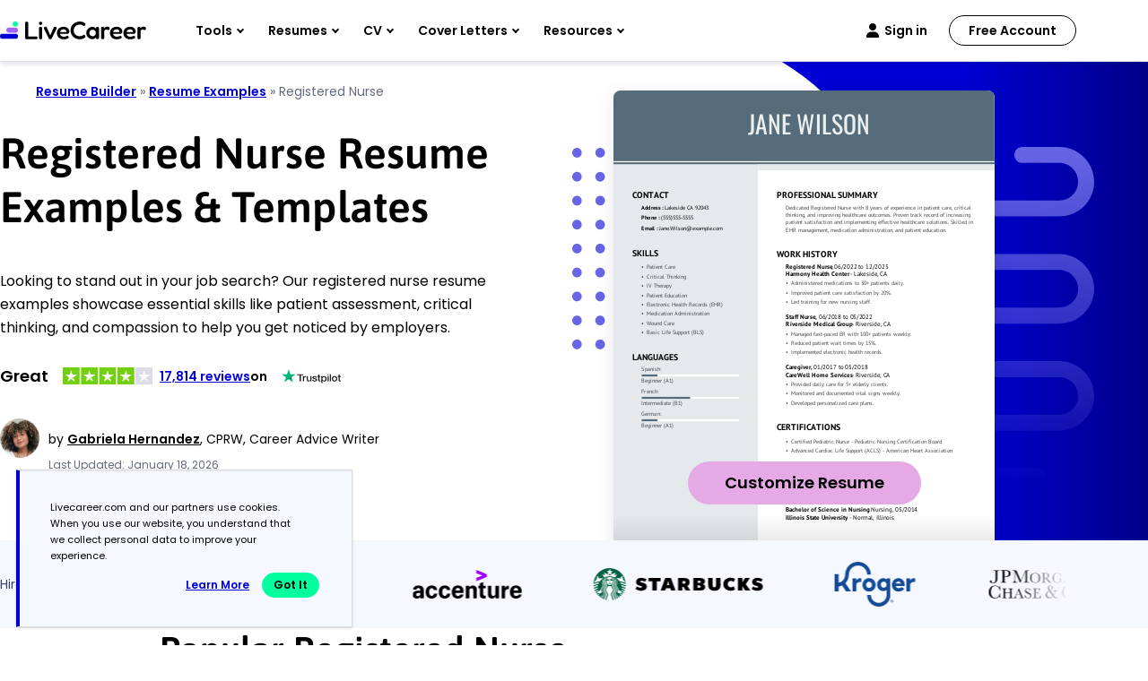

--- FILE ---
content_type: image/svg+xml
request_url: https://www.livecareer.com/lcapp/uploads/2025/12/registered-nurse.svg
body_size: 49799
content:
<?xml version="1.0" encoding="UTF-8"?><!--UserId:c9c5efbb-c631-46da-9dff-3c03d6c47c80,DocId:f774bc88-a61a-406d-abaf-824c3a511c5f,SkinCD:MLI4,SDCL:#576d7b--><svg version="1.1" width="612px" height="792px" viewBox="0 0 612 792" xmlns="http://www.w3.org/2000/svg" xmlns:xlink="http://www.w3.org/1999/xlink" xmlns:cs="svg" xml:space="preserve" style="background:#FFF"><style type="text/css">@font-face{font-family:'PTSans Bold'; src:url([data-uri]) format("opentype");font-display:swap}@font-face{font-family:'CustomOswald Regular'; src:url([data-uri]) format("opentype");font-display:swap}@font-face{font-family:'PTSans Regular'; src:url([data-uri]) format("opentype");font-display:swap}.ps06{fill-opacity:0.14902;stroke-opacity:0.14902;fill:#576C7A}.ps02{fill:#000000}.ps03{fill:#46464D}.ps05{fill:#576C7A}.ps00{fill:#E5E9EB}.ps07{fill:#EDF0F1}.ps04{fill:#FFFFFF}.ps01{fill:none}.ps25{letter-spacing:0;word-spacing:0;font-family:'CustomOswald Regular';font-size:40px}.ps23{letter-spacing:0;word-spacing:0;font-family:'PTSans Bold';font-size:10px}.ps20{letter-spacing:0;word-spacing:0;font-family:'PTSans Bold';font-size:14px}.ps21{letter-spacing:0;word-spacing:0;font-family:'PTSans Bold';font-size:9px}.ps24{letter-spacing:0;word-spacing:0;font-family:'PTSans Regular';font-size:10px}.ps22{letter-spacing:0;word-spacing:0;font-family:'PTSans Regular';font-size:9px}</style><clipPath id="clp1"><rect width="612" height="792" /></clipPath><g clip-path="url(#clp1)" transform="matrix(1 0 0 -1 -0 792)"><g><path d="M0 0 L232 0 L232 792 L0 792 Z" class="ps00" /></g><g><g transform="matrix(1.34205 0 0 1.34205 0 0)"><clipPath id="clp2"><rect width="459" height="590.1" /></clipPath><g clip-path="url(#clp2)"><g><g transform="matrix(0.745 0 0 -0.745 0 590.14286)"><g><clipPath id="clp3"><path d="M0 0 L616.11 0 L616.11 791.95 L0 791.95 Z" /></clipPath><g clip-path="url(#clp3)"><g class="ps01"><clipPath id="clp4"><path d="M25 154 L95.999 154 L95.999 181 L25 181 Z" /></clipPath><g clip-path="url(#clp4)"><g class="ps01"><text transform="matrix(1 0 0 1 30 173)"><tspan class="ps02 ps20" xml:space="preserve">CONTACT</tspan></text></g></g></g><g class="ps01"><clipPath id="clp5"><path d="M40.001 177 L82 177 L82 197 L40.001 197 Z" /></clipPath><g clip-path="url(#clp5)"><g class="ps01"><text transform="matrix(1 0 0 1 45 191)"><tspan x="0,5.445,10.296" class="ps02 ps21">Add</tspan><tspan x="15.156,18.315,22.887,26.685" class="ps02 ps21">ress</tspan></text></g></g></g><g class="ps01"><clipPath id="clp6"><path d="M69.998 177 L86.997 177 L86.997 197 L69.998 197 Z" /></clipPath><g clip-path="url(#clp6)"><g class="ps01"><text transform="matrix(1 0 0 1 75.4875 191)"><tspan xml:space="preserve" x="0,2.277,4.698" class="ps02 ps21"> : </tspan></text></g></g></g><g class="ps01"><clipPath id="clp7"><path d="M76.998 177 L122 177 L122 197 L76.998 197 Z" /></clipPath><g clip-path="url(#clp7)"><g class="ps01"><text transform="matrix(1 0 0 1 82.4625 191)"><tspan class="ps02 ps22" xml:space="preserve">Lakeside</tspan></text></g></g></g><g class="ps01"><clipPath id="clp8"><path d="M113 177 L135 177 L135 197 L113 197 Z" /></clipPath><g clip-path="url(#clp8)"><g class="ps01"><text transform="matrix(1 0 0 1 118.1875 191)"><tspan class="ps02 ps22">C</tspan><tspan x="4.887" class="ps02 ps22">A</tspan></text></g></g></g><g class="ps01"><clipPath id="clp9"><path d="M125 177 L162 177 L162 197 L125 197 Z" /></clipPath><g clip-path="url(#clp9)"><g class="ps01"><text transform="matrix(1 0 0 1 130.7375 191)"><tspan class="ps02 ps22" xml:space="preserve">92043</tspan></text></g></g></g><g class="ps01"><clipPath id="clp10"><path d="M40.001 194 L76.001 194 L76.001 214 L40.001 214 Z" /></clipPath><g clip-path="url(#clp10)"><g class="ps01"><text transform="matrix(1 0 0 1 45 208)"><tspan x="0,5.148,10.053,14.886,19.791" class="ps02 ps21">Phone</tspan></text></g></g></g><g class="ps01"><clipPath id="clp11"><path d="M64 194 L80.998 194 L80.998 214 L64 214 Z" /></clipPath><g clip-path="url(#clp11)"><g class="ps01"><text transform="matrix(1 0 0 1 69.3625 208)"><tspan xml:space="preserve" x="0,2.277,4.698" class="ps02 ps21"> : </tspan></text></g></g></g><g class="ps01"><clipPath id="clp12"><path d="M70.999 194 L140 194 L140 214 L70.999 214 Z" /></clipPath><g clip-path="url(#clp12)"><g class="ps01"><text transform="matrix(1 0 0 1 76.3375 208)"><tspan x="0,2.52" class="ps02 ps22" xml:space="preserve">(555)555-5555</tspan></text></g></g></g><g class="ps01"><clipPath id="clp13"><path d="M40.001 211 L73.002 211 L73.002 231 L40.001 231 Z" /></clipPath><g clip-path="url(#clp13)"><g class="ps01"><text transform="matrix(1 0 0 1 45 225)"><tspan x="0,4.698" class="ps02 ps21">Em</tspan><tspan x="11.952,16.416,18.837" class="ps02 ps21">ail</tspan></text></g></g></g><g class="ps01"><clipPath id="clp14"><path d="M61 211 L77.999 211 L77.999 231 L61 231 Z" /></clipPath><g clip-path="url(#clp14)"><g class="ps01"><text transform="matrix(1 0 0 1 66.4875 225)"><tspan xml:space="preserve" x="0,2.277,4.698" class="ps02 ps21"> : </tspan></text></g></g></g><g class="ps01"><clipPath id="clp15"><path d="M68 211 L185 211 L185 231 L68 231 Z" /></clipPath><g clip-path="url(#clp15)"><g class="ps01"><text transform="matrix(1 0 0 1 73.4625 225)"><tspan class="ps02 ps22" xml:space="preserve">Jane.Wilson@example.com</tspan></text></g></g></g><g class="ps01"><clipPath id="clp16"><path d="M25 247 L80.998 247 L80.998 274 L25 274 Z" /></clipPath><g clip-path="url(#clp16)"><g class="ps01"><text transform="matrix(1 0 0 1 30 266)"><tspan class="ps02 ps20" xml:space="preserve">SKILLS</tspan></text></g></g></g><g class="ps01"><clipPath id="clp17"><path d="M48.002 273 L106 273 L106 293 L48.002 293 Z" /></clipPath><g clip-path="url(#clp17)"><g class="ps01"><text transform="matrix(1 0 0 1 53 287)"><tspan class="ps03 ps22" xml:space="preserve">Patient Care</tspan></text></g></g></g><g class="ps01"><clipPath id="clp18"><path d="M40.001 273 L56.004 273 L56.004 293 L40.001 293 Z" /></clipPath><g clip-path="url(#clp18)"><g class="ps01"><text transform="matrix(1 0 0 1 45 287)"><tspan class="ps03 ps22">•</tspan></text></g></g></g><g class="ps01"><clipPath id="clp19"><path d="M48.002 288 L123 288 L123 308 L48.002 308 Z" /></clipPath><g clip-path="url(#clp19)"><g class="ps01"><text transform="matrix(1 0 0 1 53 302)"><tspan class="ps03 ps22" xml:space="preserve">Critical Thinking</tspan></text></g></g></g><g class="ps01"><clipPath id="clp20"><path d="M40.001 288 L56.004 288 L56.004 308 L40.001 308 Z" /></clipPath><g clip-path="url(#clp20)"><g class="ps01"><text transform="matrix(1 0 0 1 45 302)"><tspan class="ps03 ps22">•</tspan></text></g></g></g><g class="ps01"><clipPath id="clp21"><path d="M48.002 303 L101 303 L101 323 L48.002 323 Z" /></clipPath><g clip-path="url(#clp21)"><g class="ps01"><text transform="matrix(1 0 0 1 53 317)"><tspan class="ps03 ps22" xml:space="preserve">IV Therapy</tspan></text></g></g></g><g class="ps01"><clipPath id="clp22"><path d="M40.001 303 L56.004 303 L56.004 323 L40.001 323 Z" /></clipPath><g clip-path="url(#clp22)"><g class="ps01"><text transform="matrix(1 0 0 1 45 317)"><tspan class="ps03 ps22">•</tspan></text></g></g></g><g class="ps01"><clipPath id="clp23"><path d="M48.002 318 L127 318 L127 338 L48.002 338 Z" /></clipPath><g clip-path="url(#clp23)"><g class="ps01"><text transform="matrix(1 0 0 1 53 332)"><tspan class="ps03 ps22" xml:space="preserve">Patient Education</tspan></text></g></g></g><g class="ps01"><clipPath id="clp24"><path d="M40.001 318 L56.004 318 L56.004 338 L40.001 338 Z" /></clipPath><g clip-path="url(#clp24)"><g class="ps01"><text transform="matrix(1 0 0 1 45 332)"><tspan class="ps03 ps22">•</tspan></text></g></g></g><g class="ps01"><clipPath id="clp25"><path d="M48.002 333 L182 333 L182 353 L48.002 353 Z" /></clipPath><g clip-path="url(#clp25)"><g class="ps01"><text transform="matrix(1 0 0 1 53 347)"><tspan class="ps03 ps22" xml:space="preserve">Electronic Health Records (EHR)</tspan></text></g></g></g><g class="ps01"><clipPath id="clp26"><path d="M40.001 333 L56.004 333 L56.004 353 L40.001 353 Z" /></clipPath><g clip-path="url(#clp26)"><g class="ps01"><text transform="matrix(1 0 0 1 45 347)"><tspan class="ps03 ps22">•</tspan></text></g></g></g><g class="ps01"><clipPath id="clp27"><path d="M48.002 348 L161 348 L161 368 L48.002 368 Z" /></clipPath><g clip-path="url(#clp27)"><g class="ps01"><text transform="matrix(1 0 0 1 53 362)"><tspan x="0,7.119,11.691,16.533,18.945,23.004,27.468,30.519,32.931,37.755,42.678,45.081,50.346,55.188,62.496,64.908,69.831,72.243,76.032" class="ps03 ps22">Medication Administ</tspan><tspan x="79.092,82.152,86.616,89.667,92.079,96.903" class="ps03 ps22">ration</tspan></text></g></g></g><g class="ps01"><clipPath id="clp28"><path d="M40.001 348 L56.004 348 L56.004 368 L40.001 368 Z" /></clipPath><g clip-path="url(#clp28)"><g class="ps01"><text transform="matrix(1 0 0 1 45 362)"><tspan class="ps03 ps22">•</tspan></text></g></g></g><g class="ps01"><clipPath id="clp29"><path d="M48.002 363 L105 363 L105 383 L48.002 383 Z" /></clipPath><g clip-path="url(#clp29)"><g class="ps01"><text transform="matrix(1 0 0 1 53 377)"><tspan class="ps03 ps22" xml:space="preserve">Wound Care</tspan></text></g></g></g><g class="ps01"><clipPath id="clp30"><path d="M40.001 363 L56.004 363 L56.004 383 L40.001 383 Z" /></clipPath><g clip-path="url(#clp30)"><g class="ps01"><text transform="matrix(1 0 0 1 45 377)"><tspan class="ps03 ps22">•</tspan></text></g></g></g><g class="ps01"><clipPath id="clp31"><path d="M48.002 378 L151 378 L151 398 L48.002 398 Z" /></clipPath><g clip-path="url(#clp31)"><g class="ps01"><text transform="matrix(1 0 0 1 53 392)"><tspan class="ps03 ps22" xml:space="preserve">Basic Life Support (BLS)</tspan></text></g></g></g><g class="ps01"><clipPath id="clp32"><path d="M40.001 378 L56.004 378 L56.004 398 L40.001 398 Z" /></clipPath><g clip-path="url(#clp32)"><g class="ps01"><text transform="matrix(1 0 0 1 45 392)"><tspan class="ps03 ps22">•</tspan></text></g></g></g></g></g><g><clipPath id="clp33"><path d="M44.998 456 L202 456 L202 460 L44.998 460 Z" /></clipPath><g clip-path="url(#clp33)"><g class="ps01"><path d="M44.998 456 L202 456 L202 460 L44.998 460 Z" class="ps04" /></g></g></g><g><clipPath id="clp34"><path d="M44.998 456 L71.162 456 L71.162 460 L44.998 460 Z" /></clipPath><g clip-path="url(#clp34)"><g class="ps01"><path d="M44.998 456 L71.162 456 L71.162 460 L44.998 460 Z" class="ps05" /></g></g></g><g><clipPath id="clp35"><path d="M44.998 492 L202 492 L202 496 L44.998 496 Z" /></clipPath><g clip-path="url(#clp35)"><g class="ps01"><path d="M44.998 492 L202 492 L202 496 L44.998 496 Z" class="ps04" /></g></g></g><g><clipPath id="clp36"><path d="M44.998 492 L123.5 492 L123.5 496 L44.998 496 Z" /></clipPath><g clip-path="url(#clp36)"><g class="ps01"><path d="M44.998 492 L123.5 492 L123.5 496 L44.998 496 Z" class="ps05" /></g></g></g><g><clipPath id="clp37"><path d="M44.998 528 L202 528 L202 532 L44.998 532 Z" /></clipPath><g clip-path="url(#clp37)"><g class="ps01"><path d="M44.998 528 L202 528 L202 532 L44.998 532 Z" class="ps04" /></g></g></g><g><clipPath id="clp38"><path d="M44.998 528 L71.162 528 L71.162 532 L44.998 532 Z" /></clipPath><g clip-path="url(#clp38)"><g class="ps01"><path d="M44.998 528 L71.162 528 L71.162 532 L44.998 532 Z" class="ps05" /></g></g></g><g><clipPath id="clp39"><path d="M0 0 L616.11 0 L616.11 791.95 L0 791.95 Z" /></clipPath><g clip-path="url(#clp39)"><g class="ps01"><clipPath id="clp40"><path d="M25 414 L115 414 L115 441 L25 441 Z" /></clipPath><g clip-path="url(#clp40)"><g class="ps01"><text transform="matrix(1 0 0 1 30 433)"><tspan class="ps02 ps20" xml:space="preserve">LANGUAGES</tspan></text></g></g></g><g class="ps01"><clipPath id="clp41"><path d="M40.001 437 L82 437 L82 457 L40.001 457 Z" /></clipPath><g clip-path="url(#clp41)"><g class="ps01"><text transform="matrix(1 0 0 1 45 451)"><tspan x="0,4.779,9.648,14.112,19.035,21.447,25.236" class="ps03 ps22">Spanish</tspan></text></g></g></g><g class="ps01"><clipPath id="clp42"><path d="M69.998 437 L83.997 437 L83.997 457 L69.998 457 Z" /></clipPath><g clip-path="url(#clp42)"><g class="ps01"><text transform="matrix(1 0 0 1 75.1625 451)"><tspan class="ps03 ps22">:</tspan></text></g></g></g><g class="ps01"><clipPath id="clp43"><path d="M40.001 456 L104 456 L104 476 L40.001 476 Z" /></clipPath><g clip-path="url(#clp43)"><g class="ps01"><text transform="matrix(1 0 0 1 45 470)"><tspan class="ps03 ps22" xml:space="preserve">Beginner (A1)</tspan></text></g></g></g><g class="ps01"><clipPath id="clp44"><path d="M40.001 473 L77.999 473 L77.999 493 L40.001 493 Z" /></clipPath><g clip-path="url(#clp44)"><g class="ps01"><text transform="matrix(1 0 0 1 45 487)"><tspan x="0,4.653,7.713" class="ps03 ps22">Fre</tspan><tspan x="12.294,17.217,21.276" class="ps03 ps22">nch</tspan></text></g></g></g><g class="ps01"><clipPath id="clp45"><path d="M66.003 473 L80.002 473 L80.002 493 L66.003 493 Z" /></clipPath><g clip-path="url(#clp45)"><g class="ps01"><text transform="matrix(1 0 0 1 71.2 487)"><tspan class="ps03 ps22">:</tspan></text></g></g></g><g class="ps01"><clipPath id="clp46"><path d="M40.001 492 L118 492 L118 512 L40.001 512 Z" /></clipPath><g clip-path="url(#clp46)"><g class="ps01"><text transform="matrix(1 0 0 1 45 506)"><tspan class="ps03 ps22" xml:space="preserve">Intermediate (B1)</tspan></text></g></g></g><g class="ps01"><clipPath id="clp47"><path d="M40.001 509 L81.004 509 L81.004 529 L40.001 529 Z" /></clipPath><g clip-path="url(#clp47)"><g class="ps01"><text transform="matrix(1 0 0 1 45 523)"><tspan x="0,5.508" class="ps03 ps22">Ge</tspan><tspan x="10.089,13.149,20.457,24.921" class="ps03 ps22">rman</tspan></text></g></g></g><g class="ps01"><clipPath id="clp48"><path d="M69.002 509 L83.001 509 L83.001 529 L69.002 529 Z" /></clipPath><g clip-path="url(#clp48)"><g class="ps01"><text transform="matrix(1 0 0 1 74.85 523)"><tspan class="ps03 ps22">:</tspan></text></g></g></g><g class="ps01"><clipPath id="clp49"><path d="M40.001 528 L104 528 L104 548 L40.001 548 Z" /></clipPath><g clip-path="url(#clp49)"><g class="ps01"><text transform="matrix(1 0 0 1 45 542)"><tspan class="ps03 ps22" xml:space="preserve">Beginner (A1)</tspan></text></g></g></g></g></g><g><clipPath id="clp50"><path d="M232 119 L612 119 L612 129 L232 129 Z" /></clipPath><g clip-path="url(#clp50)"><g class="ps01"><path d="M232 119 L612 119 L612 129 L232 129 Z" class="ps06" /></g></g></g><g><clipPath id="clp51"><path d="M0 0 L616.11 0 L616.11 791.95 L0 791.95 Z" /></clipPath><g clip-path="url(#clp51)"><g class="ps01"><clipPath id="clp52"><path d="M257 154 L438 154 L438 181 L257 181 Z" /></clipPath><g clip-path="url(#clp52)"><g class="ps01"><text transform="matrix(1 0 0 1 262 173)"><tspan class="ps02 ps20" xml:space="preserve">PROFESSIONAL SUMMARY</tspan></text></g></g></g><g class="ps01"><clipPath id="clp53"><path d="M272 177 L582 177 L582 197 L272 197 Z" /></clipPath><g clip-path="url(#clp53)"><g class="ps01"><text transform="matrix(1 0 0 1 277 191)"><tspan class="ps03 ps22" xml:space="preserve">Dedicated Registered Nurse with 8 years of experience in patient care, critical</tspan></text></g></g></g><g class="ps01"><clipPath id="clp54"><path d="M272 189 L588 189 L588 209 L272 209 Z" /></clipPath><g clip-path="url(#clp54)"><g class="ps01"><text transform="matrix(1 0 0 1 277 203)"><tspan class="ps03 ps22" xml:space="preserve">thinking, and improving healthcare outcomes. Proven track record of increasing</tspan></text></g></g></g><g class="ps01"><clipPath id="clp55"><path d="M272 201 L586 201 L586 221 L272 221 Z" /></clipPath><g clip-path="url(#clp55)"><g class="ps01"><text transform="matrix(1 0 0 1 277 215)"><tspan x="0,4.869" class="ps03 ps22" xml:space="preserve">patient satisfaction and implementing effective healthcare solutions. Skilled in</tspan></text></g></g></g><g class="ps01"><clipPath id="clp56"><path d="M272 213 L549 213 L549 233 L272 233 Z" /></clipPath><g clip-path="url(#clp56)"><g class="ps01"><text transform="matrix(1 0 0 1 277 227)"><tspan x="0,4.824" class="ps03 ps22" xml:space="preserve">EHR management, medication administration, and patient education.</tspan></text></g></g></g><g class="ps01"><clipPath id="clp57"><path d="M257 249 L369 249 L369 276 L257 276 Z" /></clipPath><g clip-path="url(#clp57)"><g class="ps01"><text transform="matrix(1 0 0 1 262 268)"><tspan class="ps02 ps20" xml:space="preserve">WORK HISTORY</tspan></text></g></g></g><g class="ps01"><clipPath id="clp58"><path d="M272 271 L356 271 L356 293 L272 293 Z" /></clipPath><g clip-path="url(#clp58)"><g class="ps01"><text transform="matrix(1 0 0 1 277 286.5)"><tspan class="ps02 ps23" xml:space="preserve">Registered Nurse</tspan></text></g></g></g><g class="ps01"><clipPath id="clp59"><path d="M344 271 L359 271 L359 293 L344 293 Z" /></clipPath><g clip-path="url(#clp59)"><g class="ps01"><text transform="matrix(1 0 0 1 349.61249 286.5)"><tspan class="ps02 ps23">,</tspan><tspan xml:space="preserve" x="2.53" class="ps02 ps23"> </tspan></text></g></g></g><g class="ps01"><clipPath id="clp60"><path d="M349 271 L397 271 L397 293 L349 293 Z" /></clipPath><g clip-path="url(#clp60)"><g class="ps01"><text transform="matrix(1 0 0 1 354.66251 286.5)"><tspan x="0,5.45,10.9,14.44,19.89,25.34,30.79" class="ps02 ps24">06/2022</tspan></text></g></g></g><g class="ps01"><clipPath id="clp61"><path d="M385 271 L409 271 L409 293 L385 293 Z" /></clipPath><g clip-path="url(#clp61)"><g class="ps01"><text transform="matrix(1 0 0 1 390.89999 286.5)"><tspan xml:space="preserve" class="ps02 ps24"> to </tspan></text></g></g></g><g class="ps01"><clipPath id="clp62"><path d="M399 271 L448 271 L448 293 L399 293 Z" /></clipPath><g clip-path="url(#clp62)"><g class="ps01"><text transform="matrix(1 0 0 1 404.88751 286.5)"><tspan x="0,5.45,10.9,14.44,19.89,25.34,30.79" class="ps02 ps24">12/2025</tspan></text></g></g></g><g class="ps01"><clipPath id="clp63"><path d="M272 283 L383 283 L383 305 L272 305 Z" /></clipPath><g clip-path="url(#clp63)"><g class="ps01"><text transform="matrix(1 0 0 1 277 298.5)"><tspan class="ps02 ps23" xml:space="preserve">Harmony Health Center</tspan></text></g></g></g><g class="ps01"><clipPath id="clp64"><path d="M371 283 L390 283 L390 305 L371 305 Z" /></clipPath><g clip-path="url(#clp64)"><g class="ps01"><text transform="matrix(1 0 0 1 376.88751 298.5)"><tspan xml:space="preserve" x="0,2.67,6.27" class="ps02 ps24"> - </tspan></text></g></g></g><g class="ps01"><clipPath id="clp65"><path d="M380 283 L429 283 L429 305 L380 305 Z" /></clipPath><g clip-path="url(#clp65)"><g class="ps01"><text transform="matrix(1 0 0 1 385.83749 298.5)"><tspan class="ps02 ps24" xml:space="preserve">Lakeside</tspan></text></g></g></g><g class="ps01"><clipPath id="clp66"><path d="M417 283 L432 283 L432 305 L417 305 Z" /></clipPath><g clip-path="url(#clp66)"><g class="ps01"><text transform="matrix(1 0 0 1 422.86249 298.5)"><tspan xml:space="preserve" x="0,2.25" class="ps02 ps24">, </tspan></text></g></g></g><g class="ps01"><clipPath id="clp67"><path d="M422 283 L446 283 L446 305 L422 305 Z" /></clipPath><g clip-path="url(#clp67)"><g class="ps01"><text transform="matrix(1 0 0 1 427.78751 298.5)"><tspan class="ps02 ps24">C</tspan><tspan x="5.42" class="ps02 ps24">A</tspan></text></g></g></g><g class="ps01"><clipPath id="clp68"><path d="M272 352 L331 352 L331 374 L272 374 Z" /></clipPath><g clip-path="url(#clp68)"><g class="ps01"><text transform="matrix(1 0 0 1 277 367.5)"><tspan x="0,5.3,8.79,13.75,16.96,20.17,22.7" class="ps02 ps23">Staff N</tspan><tspan x="29.28,34.66,38.17,42.39" class="ps02 ps23">urse</tspan></text></g></g></g><g class="ps01"><clipPath id="clp69"><path d="M319 352 L334 352 L334 374 L319 374 Z" /></clipPath><g clip-path="url(#clp69)"><g class="ps01"><text transform="matrix(1 0 0 1 324.46249 367.5)"><tspan xml:space="preserve" x="0,2.52" class="ps02 ps23">, </tspan></text></g></g></g><g class="ps01"><clipPath id="clp70"><path d="M324 352 L372 352 L372 374 L324 374 Z" /></clipPath><g clip-path="url(#clp70)"><g class="ps01"><text transform="matrix(1 0 0 1 329.51251 367.5)"><tspan x="0,5.45,10.9,14.44,19.89,25.34,30.79" class="ps02 ps24">06/2018</tspan></text></g></g></g><g class="ps01"><clipPath id="clp71"><path d="M360 352 L384 352 L384 374 L360 374 Z" /></clipPath><g clip-path="url(#clp71)"><g class="ps01"><text transform="matrix(1 0 0 1 365.75 367.5)"><tspan xml:space="preserve" class="ps02 ps24"> to </tspan></text></g></g></g><g class="ps01"><clipPath id="clp72"><path d="M374 352 L422 352 L422 374 L374 374 Z" /></clipPath><g clip-path="url(#clp72)"><g class="ps01"><text transform="matrix(1 0 0 1 379.73749 367.5)"><tspan x="0,5.45,10.9,14.44,19.89,25.34,30.79" class="ps02 ps24">05/2022</tspan></text></g></g></g><g class="ps01"><clipPath id="clp73"><path d="M272 364 L387 364 L387 386 L272 386 Z" /></clipPath><g clip-path="url(#clp73)"><g class="ps01"><text transform="matrix(1 0 0 1 277 379.5)"><tspan x="0,6.02" class="ps02 ps23" xml:space="preserve">Riverside Medical Group</tspan></text></g></g></g><g class="ps01"><clipPath id="clp74"><path d="M375 364 L394 364 L394 386 L375 386 Z" /></clipPath><g clip-path="url(#clp74)"><g class="ps01"><text transform="matrix(1 0 0 1 380.54999 379.5)"><tspan xml:space="preserve" x="0,2.67" class="ps02 ps24"> -</tspan><tspan xml:space="preserve" x="6.28" class="ps02 ps24"> </tspan></text></g></g></g><g class="ps01"><clipPath id="clp75"><path d="M384 364 L435 364 L435 386 L384 386 Z" /></clipPath><g clip-path="url(#clp75)"><g class="ps01"><text transform="matrix(1 0 0 1 389.5 379.5)"><tspan class="ps02 ps24" xml:space="preserve">Riverside</tspan></text></g></g></g><g class="ps01"><clipPath id="clp76"><path d="M423 364 L438 364 L438 386 L423 386 Z" /></clipPath><g clip-path="url(#clp76)"><g class="ps01"><text transform="matrix(1 0 0 1 428.64999 379.5)"><tspan xml:space="preserve" x="0,2.25" class="ps02 ps24">, </tspan></text></g></g></g><g class="ps01"><clipPath id="clp77"><path d="M428 364 L451 364 L451 386 L428 386 Z" /></clipPath><g clip-path="url(#clp77)"><g class="ps01"><text transform="matrix(1 0 0 1 433.57501 379.5)"><tspan class="ps02 ps24">C</tspan><tspan x="5.42" class="ps02 ps24">A</tspan></text></g></g></g><g class="ps01"><clipPath id="clp78"><path d="M272 433 L323 433 L323 455 L272 455 Z" /></clipPath><g clip-path="url(#clp78)"><g class="ps01"><text transform="matrix(1 0 0 1 277 448.5)"><tspan class="ps02 ps23" xml:space="preserve">Caregiver</tspan></text></g></g></g><g class="ps01"><clipPath id="clp79"><path d="M311 433 L326 433 L326 455 L311 455 Z" /></clipPath><g clip-path="url(#clp79)"><g class="ps01"><text transform="matrix(1 0 0 1 316.71249 448.5)"><tspan xml:space="preserve" x="0,2.52" class="ps02 ps23">, </tspan></text></g></g></g><g class="ps01"><clipPath id="clp80"><path d="M316 433 L364 433 L364 455 L316 455 Z" /></clipPath><g clip-path="url(#clp80)"><g class="ps01"><text transform="matrix(1 0 0 1 321.76251 448.5)"><tspan x="0,5.45,10.9,14.44,19.89,25.34,30.79" class="ps02 ps24">01/2017</tspan></text></g></g></g><g class="ps01"><clipPath id="clp81"><path d="M353 433 L376 433 L376 455 L353 455 Z" /></clipPath><g clip-path="url(#clp81)"><g class="ps01"><text transform="matrix(1 0 0 1 358 448.5)"><tspan xml:space="preserve" class="ps02 ps24"> to </tspan></text></g></g></g><g class="ps01"><clipPath id="clp82"><path d="M366 433 L415 433 L415 455 L366 455 Z" /></clipPath><g clip-path="url(#clp82)"><g class="ps01"><text transform="matrix(1 0 0 1 371.98749 448.5)"><tspan x="0,5.45,10.9,14.44,19.89,25.34,30.79" class="ps02 ps24">05/2018</tspan></text></g></g></g><g class="ps01"><clipPath id="clp83"><path d="M272 445 L386 445 L386 467 L272 467 Z" /></clipPath><g clip-path="url(#clp83)"><g class="ps01"><text transform="matrix(1 0 0 1 277 460.5)"><tspan class="ps02 ps23" xml:space="preserve">CareWell Home Services</tspan></text></g></g></g><g class="ps01"><clipPath id="clp84"><path d="M374 445 L393 445 L393 467 L374 467 Z" /></clipPath><g clip-path="url(#clp84)"><g class="ps01"><text transform="matrix(1 0 0 1 379.9375 460.5)"><tspan xml:space="preserve" x="0,2.67,6.27" class="ps02 ps24"> - </tspan></text></g></g></g><g class="ps01"><clipPath id="clp85"><path d="M383 445 L435 445 L435 467 L383 467 Z" /></clipPath><g clip-path="url(#clp85)"><g class="ps01"><text transform="matrix(1 0 0 1 388.88751 460.5)"><tspan class="ps02 ps24" xml:space="preserve">Riverside</tspan></text></g></g></g><g class="ps01"><clipPath id="clp86"><path d="M423 445 L437 445 L437 467 L423 467 Z" /></clipPath><g clip-path="url(#clp86)"><g class="ps01"><text transform="matrix(1 0 0 1 428.03751 460.5)"><tspan xml:space="preserve" x="0,2.25" class="ps02 ps24">, </tspan></text></g></g></g><g class="ps01"><clipPath id="clp87"><path d="M427 445 L451 445 L451 467 L427 467 Z" /></clipPath><g clip-path="url(#clp87)"><g class="ps01"><text transform="matrix(1 0 0 1 432.96249 460.5)"><tspan class="ps02 ps24">C</tspan><tspan x="5.43" class="ps02 ps24">A</tspan></text></g></g></g><g class="ps01"><clipPath id="clp88"><path d="M280 299 L474 299 L474 319 L280 319 Z" /></clipPath><g clip-path="url(#clp88)"><g class="ps01"><text transform="matrix(1 0 0 1 285 313)"><tspan class="ps03 ps22" xml:space="preserve">Administered medications to 30+ patients daily.</tspan></text></g></g></g><g class="ps01"><clipPath id="clp89"><path d="M272 299 L288 299 L288 319 L272 319 Z" /></clipPath><g clip-path="url(#clp89)"><g class="ps01"><text transform="matrix(1 0 0 1 277 313)"><tspan class="ps03 ps22">•</tspan></text></g></g></g><g class="ps01"><clipPath id="clp90"><path d="M280 314 L455 314 L455 334 L280 334 Z" /></clipPath><g clip-path="url(#clp90)"><g class="ps01"><text transform="matrix(1 0 0 1 285 328)"><tspan class="ps03 ps22" xml:space="preserve">Improved patient care satisfaction by 20%.</tspan></text></g></g></g><g class="ps01"><clipPath id="clp91"><path d="M272 314 L288 314 L288 334 L272 334 Z" /></clipPath><g clip-path="url(#clp91)"><g class="ps01"><text transform="matrix(1 0 0 1 277 328)"><tspan class="ps03 ps22">•</tspan></text></g></g></g><g class="ps01"><clipPath id="clp92"><path d="M280 329 L421 329 L421 349 L280 349 Z" /></clipPath><g clip-path="url(#clp92)"><g class="ps01"><text transform="matrix(1 0 0 1 285 343)"><tspan class="ps03 ps22" xml:space="preserve">Led training for new nursing staff.</tspan></text></g></g></g><g class="ps01"><clipPath id="clp93"><path d="M272 329 L288 329 L288 349 L272 349 Z" /></clipPath><g clip-path="url(#clp93)"><g class="ps01"><text transform="matrix(1 0 0 1 277 343)"><tspan class="ps03 ps22">•</tspan></text></g></g></g><g class="ps01"><clipPath id="clp94"><path d="M280 380 L486 380 L486 400 L280 400 Z" /></clipPath><g clip-path="url(#clp94)"><g class="ps01"><text transform="matrix(1 0 0 1 285 394)"><tspan class="ps03 ps22" xml:space="preserve">Managed fast-paced ER with 100+ patients weekly.</tspan></text></g></g></g><g class="ps01"><clipPath id="clp95"><path d="M272 380 L288 380 L288 400 L272 400 Z" /></clipPath><g clip-path="url(#clp95)"><g class="ps01"><text transform="matrix(1 0 0 1 277 394)"><tspan class="ps03 ps22">•</tspan></text></g></g></g><g class="ps01"><clipPath id="clp96"><path d="M280 395 L429 395 L429 415 L280 415 Z" /></clipPath><g clip-path="url(#clp96)"><g class="ps01"><text transform="matrix(1 0 0 1 285 409)"><tspan class="ps03 ps22" xml:space="preserve">Reduced patient wait times by 15%.</tspan></text></g></g></g><g class="ps01"><clipPath id="clp97"><path d="M272 395 L288 395 L288 415 L272 415 Z" /></clipPath><g clip-path="url(#clp97)"><g class="ps01"><text transform="matrix(1 0 0 1 277 409)"><tspan class="ps03 ps22">•</tspan></text></g></g></g><g class="ps01"><clipPath id="clp98"><path d="M280 410 L442 410 L442 430 L280 430 Z" /></clipPath><g clip-path="url(#clp98)"><g class="ps01"><text transform="matrix(1 0 0 1 285 424)"><tspan class="ps03 ps22" xml:space="preserve">Implemented electronic health records.</tspan></text></g></g></g><g class="ps01"><clipPath id="clp99"><path d="M272 410 L288 410 L288 430 L272 430 Z" /></clipPath><g clip-path="url(#clp99)"><g class="ps01"><text transform="matrix(1 0 0 1 277 424)"><tspan class="ps03 ps22">•</tspan></text></g></g></g><g class="ps01"><clipPath id="clp100"><path d="M280 461 L448 461 L448 481 L280 481 Z" /></clipPath><g clip-path="url(#clp100)"><g class="ps01"><text transform="matrix(1 0 0 1 285 475)"><tspan class="ps03 ps22" xml:space="preserve">Provided daily care for 5+ elderly clients.</tspan></text></g></g></g><g class="ps01"><clipPath id="clp101"><path d="M272 461 L288 461 L288 481 L272 481 Z" /></clipPath><g clip-path="url(#clp101)"><g class="ps01"><text transform="matrix(1 0 0 1 277 475)"><tspan class="ps03 ps22">•</tspan></text></g></g></g><g class="ps01"><clipPath id="clp102"><path d="M280 476 L470 476 L470 496 L280 496 Z" /></clipPath><g clip-path="url(#clp102)"><g class="ps01"><text transform="matrix(1 0 0 1 285 490)"><tspan class="ps03 ps22" xml:space="preserve">Monitored and documented vital signs weekly.</tspan></text></g></g></g><g class="ps01"><clipPath id="clp103"><path d="M272 476 L288 476 L288 496 L272 496 Z" /></clipPath><g clip-path="url(#clp103)"><g class="ps01"><text transform="matrix(1 0 0 1 277 490)"><tspan class="ps03 ps22">•</tspan></text></g></g></g><g class="ps01"><clipPath id="clp104"><path d="M280 491 L427 491 L427 511 L280 511 Z" /></clipPath><g clip-path="url(#clp104)"><g class="ps01"><text transform="matrix(1 0 0 1 285 505)"><tspan class="ps03 ps22" xml:space="preserve">Developed personalized care plans.</tspan></text></g></g></g><g class="ps01"><clipPath id="clp105"><path d="M272 491 L288 491 L288 511 L272 511 Z" /></clipPath><g clip-path="url(#clp105)"><g class="ps01"><text transform="matrix(1 0 0 1 277 505)"><tspan class="ps03 ps22">•</tspan></text></g></g></g><g class="ps01"><clipPath id="clp106"><path d="M257 527 L374 527 L374 554 L257 554 Z" /></clipPath><g clip-path="url(#clp106)"><g class="ps01"><text transform="matrix(1 0 0 1 262 546)"><tspan class="ps02 ps20" xml:space="preserve">CERTIFICATIONS</tspan></text></g></g></g><g class="ps01"><clipPath id="clp107"><path d="M280 553 L534 553 L534 573 L280 573 Z" /></clipPath><g clip-path="url(#clp107)"><g class="ps01"><text transform="matrix(1 0 0 1 285 567)"><tspan class="ps03 ps22" xml:space="preserve">Certified Pediatric Nurse - Pediatric Nursing Certification Board</tspan></text></g></g></g><g class="ps01"><clipPath id="clp108"><path d="M272 553 L288 553 L288 573 L272 573 Z" /></clipPath><g clip-path="url(#clp108)"><g class="ps01"><text transform="matrix(1 0 0 1 277 567)"><tspan class="ps03 ps22">•</tspan></text></g></g></g><g class="ps01"><clipPath id="clp109"><path d="M280 568 L550 568 L550 588 L280 588 Z" /></clipPath><g clip-path="url(#clp109)"><g class="ps01"><text transform="matrix(1 0 0 1 285 582)"><tspan x="0,5.265" class="ps03 ps22" xml:space="preserve">Advanced Cardiac Life Support (ACLS) - American Heart Association</tspan></text></g></g></g><g class="ps01"><clipPath id="clp110"><path d="M272 568 L288 568 L288 588 L272 588 Z" /></clipPath><g clip-path="url(#clp110)"><g class="ps01"><text transform="matrix(1 0 0 1 277 582)"><tspan class="ps03 ps22">•</tspan></text></g></g></g><g class="ps01"><clipPath id="clp111"><path d="M257 604 L343 604 L343 631 L257 631 Z" /></clipPath><g clip-path="url(#clp111)"><g class="ps01"><text transform="matrix(1 0 0 1 262 623)"><tspan class="ps02 ps20" xml:space="preserve">EDUCATION</tspan></text></g></g></g><g class="ps01"><clipPath id="clp112"><path d="M272 626 L405 626 L405 648 L272 648 Z" /></clipPath><g clip-path="url(#clp112)"><g class="ps01"><text transform="matrix(1 0 0 1 277 641.5)"><tspan class="ps02 ps23" xml:space="preserve">Master of Science in Nursing</tspan></text></g></g></g><g class="ps01"><clipPath id="clp113"><path d="M393 626 L410 626 L410 648 L393 648 Z" /></clipPath><g clip-path="url(#clp113)"><g class="ps01"><text transform="matrix(1 0 0 1 398.17499 641.5)"><tspan xml:space="preserve" x="0,2.67,4.86" class="ps02 ps24"> : </tspan></text></g></g></g><g class="ps01"><clipPath id="clp114"><path d="M400 626 L445 626 L445 648 L400 648 Z" /></clipPath><g clip-path="url(#clp114)"><g class="ps01"><text transform="matrix(1 0 0 1 405.71249 641.5)"><tspan x="0,6.73,12.12,15.52,19.73,22.41" class="ps02 ps24">Nursin</tspan><tspan x="27.87" class="ps02 ps24">g</tspan></text></g></g></g><g class="ps01"><clipPath id="clp115"><path d="M433 626 L448 626 L448 648 L433 648 Z" /></clipPath><g clip-path="url(#clp115)"><g class="ps01"><text transform="matrix(1 0 0 1 438.96249 641.5)"><tspan xml:space="preserve" x="0,2.25" class="ps02 ps24">, </tspan></text></g></g></g><g class="ps01"><clipPath id="clp116"><path d="M438 626 L487 626 L487 648 L438 648 Z" /></clipPath><g clip-path="url(#clp116)"><g class="ps01"><text transform="matrix(1 0 0 1 443.88751 641.5)"><tspan x="0,5.45,10.9,14.44,19.89,25.34,30.79" class="ps02 ps24">12/2017</tspan></text></g></g></g><g class="ps01"><clipPath id="clp117"><path d="M272 638 L369 638 L369 660 L272 660 Z" /></clipPath><g clip-path="url(#clp117)"><g class="ps01"><text transform="matrix(1 0 0 1 277 653.5)"><tspan class="ps02 ps23" xml:space="preserve">University of Illinois</tspan></text></g></g></g><g class="ps01"><clipPath id="clp118"><path d="M357 638 L376 638 L376 660 L357 660 Z" /></clipPath><g clip-path="url(#clp118)"><g class="ps01"><text transform="matrix(1 0 0 1 362.3125 653.5)"><tspan xml:space="preserve" x="0,2.67,6.27" class="ps02 ps24"> - </tspan></text></g></g></g><g class="ps01"><clipPath id="clp119"><path d="M366 638 L412 638 L412 660 L366 660 Z" /></clipPath><g clip-path="url(#clp119)"><g class="ps01"><text transform="matrix(1 0 0 1 371.26251 653.5)"><tspan x="0,5.71,11.18" class="ps02 ps24">Chi</tspan><tspan x="13.87,18.38,23.34,28.71" class="ps02 ps24">cago</tspan></text></g></g></g><g class="ps01"><clipPath id="clp120"><path d="M400 638 L415 638 L415 660 L400 660 Z" /></clipPath><g clip-path="url(#clp120)"><g class="ps01"><text transform="matrix(1 0 0 1 405.21249 653.5)"><tspan xml:space="preserve" x="0,2.25" class="ps02 ps24">, </tspan></text></g></g></g><g class="ps01"><clipPath id="clp121"><path d="M405 638 L446 638 L446 660 L405 660 Z" /></clipPath><g clip-path="url(#clp121)"><g class="ps01"><text transform="matrix(1 0 0 1 410.13751 653.5)"><tspan x="0,2.91,5.83,8.75" class="ps02 ps24">Illi</tspan><tspan x="11.44,16.91,22.27,24.95" class="ps02 ps24">nois</tspan></text></g></g></g><g class="ps01"><clipPath id="clp122"><path d="M272 662 L413 662 L413 684 L272 684 Z" /></clipPath><g clip-path="url(#clp122)"><g class="ps01"><text transform="matrix(1 0 0 1 277 677.5)"><tspan class="ps02 ps23" xml:space="preserve">Bachelor of Science in Nursing</tspan></text></g></g></g><g class="ps01"><clipPath id="clp123"><path d="M401 662 L419 662 L419 684 L401 684 Z" /></clipPath><g clip-path="url(#clp123)"><g class="ps01"><text transform="matrix(1 0 0 1 406.51251 677.5)"><tspan xml:space="preserve" x="0,2.67,4.86" class="ps02 ps24"> : </tspan></text></g></g></g><g class="ps01"><clipPath id="clp124"><path d="M409 662 L454 662 L454 684 L409 684 Z" /></clipPath><g clip-path="url(#clp124)"><g class="ps01"><text transform="matrix(1 0 0 1 414.04999 677.5)"><tspan x="0,6.73,12.12,15.52,19.73,22.41" class="ps02 ps24">Nursin</tspan><tspan x="27.87" class="ps02 ps24">g</tspan></text></g></g></g><g class="ps01"><clipPath id="clp125"><path d="M442 662 L457 662 L457 684 L442 684 Z" /></clipPath><g clip-path="url(#clp125)"><g class="ps01"><text transform="matrix(1 0 0 1 447.29999 677.5)"><tspan xml:space="preserve" x="0,2.25" class="ps02 ps24">, </tspan></text></g></g></g><g class="ps01"><clipPath id="clp126"><path d="M447 662 L495 662 L495 684 L447 684 Z" /></clipPath><g clip-path="url(#clp126)"><g class="ps01"><text transform="matrix(1 0 0 1 452.22501 677.5)"><tspan x="0,5.45,10.9,14.44,19.89,25.34,30.79" class="ps02 ps24">05/2014</tspan></text></g></g></g><g class="ps01"><clipPath id="clp127"><path d="M272 674 L383 674 L383 696 L272 696 Z" /></clipPath><g clip-path="url(#clp127)"><g class="ps01"><text transform="matrix(1 0 0 1 277 689.5)"><tspan class="ps02 ps23" xml:space="preserve">Illinois State University</tspan></text></g></g></g><g class="ps01"><clipPath id="clp128"><path d="M371 674 L390 674 L390 696 L371 696 Z" /></clipPath><g clip-path="url(#clp128)"><g class="ps01"><text transform="matrix(1 0 0 1 376.11249 689.5)"><tspan xml:space="preserve" x="0,2.67" class="ps02 ps24"> -</tspan><tspan xml:space="preserve" x="6.28" class="ps02 ps24"> </tspan></text></g></g></g><g class="ps01"><clipPath id="clp129"><path d="M380 674 L423 674 L423 696 L380 696 Z" /></clipPath><g clip-path="url(#clp129)"><g class="ps01"><text transform="matrix(1 0 0 1 385.0625 689.5)"><tspan x="0,6.73,12.09,15.49,23.61" class="ps02 ps24">Norma</tspan><tspan x="28.58" class="ps02 ps24">l</tspan></text></g></g></g><g class="ps01"><clipPath id="clp130"><path d="M411 674 L426 674 L426 696 L411 696 Z" /></clipPath><g clip-path="url(#clp130)"><g class="ps01"><text transform="matrix(1 0 0 1 416.5625 689.5)"><tspan xml:space="preserve" x="0,2.25" class="ps02 ps24">, </tspan></text></g></g></g><g class="ps01"><clipPath id="clp131"><path d="M416 674 L457.01 674 L457.01 696 L416 696 Z" /></clipPath><g clip-path="url(#clp131)"><g class="ps01"><text transform="matrix(1 0 0 1 421.48749 689.5)"><tspan x="0,2.91,5.83,8.75" class="ps02 ps24">Illi</tspan><tspan x="11.44,16.91,22.27,24.95" class="ps02 ps24">nois</tspan></text></g></g></g></g></g><g><clipPath id="clp132"><path d="M0 0 L612 0 L612 119 L0 119 Z" /></clipPath><g clip-path="url(#clp132)"><g class="ps01"><path d="M0 0 L612 0 L612 119 L0 119 Z" class="ps05" /></g></g></g><g><clipPath id="clp133"><path d="M0 0 L616.11 0 L616.11 791.95 L0 791.95 Z" /></clipPath><g clip-path="url(#clp133)"><g class="ps01"><clipPath id="clp134"><path d="M0 116 L612 116 L612 119 L0 119 Z" /></clipPath><g clip-path="url(#clp134)"><g class="ps01"><path d="M0 116 L612 116 L612 119 L0 119 Z" class="ps05" /></g></g></g><g class="ps01"><clipPath id="clp135"><path d="M0 113 L612 113 L612 116 L0 116 Z" /></clipPath><g clip-path="url(#clp135)"><g class="ps01"><path d="M0 113 L612 113 L612 116 L0 116 Z" class="ps04" /></g></g></g><g class="ps01"><clipPath id="clp136"><path d="M211 12.998 L292 12.998 L292 90.997 L211 90.997 Z" /></clipPath><g clip-path="url(#clp136)"><g class="ps01"><text transform="matrix(1 0 0 1 216.075 70.5)"><tspan x="0,12.04,31.72,52.84" class="ps07 ps25">JANE</tspan></text></g></g></g><g class="ps01"><clipPath id="clp137"><path d="M289 12.998 L417 12.998 L417 90.997 L289 90.997 Z" /></clipPath><g clip-path="url(#clp137)"><g class="ps01"><text transform="matrix(1 0 0 1 294.35001 70.5)"><tspan x="0,29.16,39.08,54.96,73.88,95.44" class="ps07 ps25">WILSON</tspan></text></g></g></g></g></g></g></g></g></g></g></g></svg>